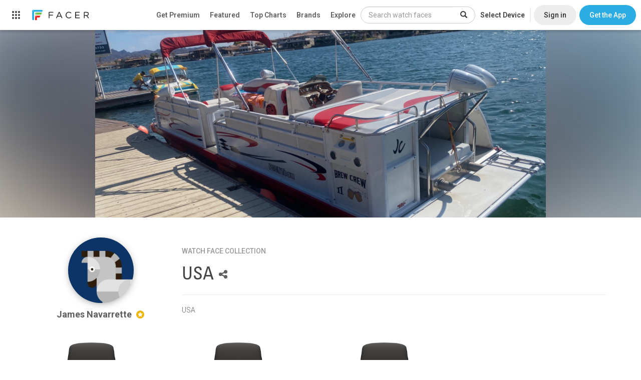

--- FILE ---
content_type: text/html; charset=utf-8
request_url: https://www.google.com/recaptcha/api2/anchor?ar=1&k=6LeY4IEfAAAAAJi2wS3bMhnS5GlPzFjQQlNeILhi&co=aHR0cHM6Ly93d3cuZmFjZXIuaW86NDQz&hl=en&v=PoyoqOPhxBO7pBk68S4YbpHZ&size=invisible&anchor-ms=20000&execute-ms=30000&cb=ghf3js4ywmz2
body_size: 48904
content:
<!DOCTYPE HTML><html dir="ltr" lang="en"><head><meta http-equiv="Content-Type" content="text/html; charset=UTF-8">
<meta http-equiv="X-UA-Compatible" content="IE=edge">
<title>reCAPTCHA</title>
<style type="text/css">
/* cyrillic-ext */
@font-face {
  font-family: 'Roboto';
  font-style: normal;
  font-weight: 400;
  font-stretch: 100%;
  src: url(//fonts.gstatic.com/s/roboto/v48/KFO7CnqEu92Fr1ME7kSn66aGLdTylUAMa3GUBHMdazTgWw.woff2) format('woff2');
  unicode-range: U+0460-052F, U+1C80-1C8A, U+20B4, U+2DE0-2DFF, U+A640-A69F, U+FE2E-FE2F;
}
/* cyrillic */
@font-face {
  font-family: 'Roboto';
  font-style: normal;
  font-weight: 400;
  font-stretch: 100%;
  src: url(//fonts.gstatic.com/s/roboto/v48/KFO7CnqEu92Fr1ME7kSn66aGLdTylUAMa3iUBHMdazTgWw.woff2) format('woff2');
  unicode-range: U+0301, U+0400-045F, U+0490-0491, U+04B0-04B1, U+2116;
}
/* greek-ext */
@font-face {
  font-family: 'Roboto';
  font-style: normal;
  font-weight: 400;
  font-stretch: 100%;
  src: url(//fonts.gstatic.com/s/roboto/v48/KFO7CnqEu92Fr1ME7kSn66aGLdTylUAMa3CUBHMdazTgWw.woff2) format('woff2');
  unicode-range: U+1F00-1FFF;
}
/* greek */
@font-face {
  font-family: 'Roboto';
  font-style: normal;
  font-weight: 400;
  font-stretch: 100%;
  src: url(//fonts.gstatic.com/s/roboto/v48/KFO7CnqEu92Fr1ME7kSn66aGLdTylUAMa3-UBHMdazTgWw.woff2) format('woff2');
  unicode-range: U+0370-0377, U+037A-037F, U+0384-038A, U+038C, U+038E-03A1, U+03A3-03FF;
}
/* math */
@font-face {
  font-family: 'Roboto';
  font-style: normal;
  font-weight: 400;
  font-stretch: 100%;
  src: url(//fonts.gstatic.com/s/roboto/v48/KFO7CnqEu92Fr1ME7kSn66aGLdTylUAMawCUBHMdazTgWw.woff2) format('woff2');
  unicode-range: U+0302-0303, U+0305, U+0307-0308, U+0310, U+0312, U+0315, U+031A, U+0326-0327, U+032C, U+032F-0330, U+0332-0333, U+0338, U+033A, U+0346, U+034D, U+0391-03A1, U+03A3-03A9, U+03B1-03C9, U+03D1, U+03D5-03D6, U+03F0-03F1, U+03F4-03F5, U+2016-2017, U+2034-2038, U+203C, U+2040, U+2043, U+2047, U+2050, U+2057, U+205F, U+2070-2071, U+2074-208E, U+2090-209C, U+20D0-20DC, U+20E1, U+20E5-20EF, U+2100-2112, U+2114-2115, U+2117-2121, U+2123-214F, U+2190, U+2192, U+2194-21AE, U+21B0-21E5, U+21F1-21F2, U+21F4-2211, U+2213-2214, U+2216-22FF, U+2308-230B, U+2310, U+2319, U+231C-2321, U+2336-237A, U+237C, U+2395, U+239B-23B7, U+23D0, U+23DC-23E1, U+2474-2475, U+25AF, U+25B3, U+25B7, U+25BD, U+25C1, U+25CA, U+25CC, U+25FB, U+266D-266F, U+27C0-27FF, U+2900-2AFF, U+2B0E-2B11, U+2B30-2B4C, U+2BFE, U+3030, U+FF5B, U+FF5D, U+1D400-1D7FF, U+1EE00-1EEFF;
}
/* symbols */
@font-face {
  font-family: 'Roboto';
  font-style: normal;
  font-weight: 400;
  font-stretch: 100%;
  src: url(//fonts.gstatic.com/s/roboto/v48/KFO7CnqEu92Fr1ME7kSn66aGLdTylUAMaxKUBHMdazTgWw.woff2) format('woff2');
  unicode-range: U+0001-000C, U+000E-001F, U+007F-009F, U+20DD-20E0, U+20E2-20E4, U+2150-218F, U+2190, U+2192, U+2194-2199, U+21AF, U+21E6-21F0, U+21F3, U+2218-2219, U+2299, U+22C4-22C6, U+2300-243F, U+2440-244A, U+2460-24FF, U+25A0-27BF, U+2800-28FF, U+2921-2922, U+2981, U+29BF, U+29EB, U+2B00-2BFF, U+4DC0-4DFF, U+FFF9-FFFB, U+10140-1018E, U+10190-1019C, U+101A0, U+101D0-101FD, U+102E0-102FB, U+10E60-10E7E, U+1D2C0-1D2D3, U+1D2E0-1D37F, U+1F000-1F0FF, U+1F100-1F1AD, U+1F1E6-1F1FF, U+1F30D-1F30F, U+1F315, U+1F31C, U+1F31E, U+1F320-1F32C, U+1F336, U+1F378, U+1F37D, U+1F382, U+1F393-1F39F, U+1F3A7-1F3A8, U+1F3AC-1F3AF, U+1F3C2, U+1F3C4-1F3C6, U+1F3CA-1F3CE, U+1F3D4-1F3E0, U+1F3ED, U+1F3F1-1F3F3, U+1F3F5-1F3F7, U+1F408, U+1F415, U+1F41F, U+1F426, U+1F43F, U+1F441-1F442, U+1F444, U+1F446-1F449, U+1F44C-1F44E, U+1F453, U+1F46A, U+1F47D, U+1F4A3, U+1F4B0, U+1F4B3, U+1F4B9, U+1F4BB, U+1F4BF, U+1F4C8-1F4CB, U+1F4D6, U+1F4DA, U+1F4DF, U+1F4E3-1F4E6, U+1F4EA-1F4ED, U+1F4F7, U+1F4F9-1F4FB, U+1F4FD-1F4FE, U+1F503, U+1F507-1F50B, U+1F50D, U+1F512-1F513, U+1F53E-1F54A, U+1F54F-1F5FA, U+1F610, U+1F650-1F67F, U+1F687, U+1F68D, U+1F691, U+1F694, U+1F698, U+1F6AD, U+1F6B2, U+1F6B9-1F6BA, U+1F6BC, U+1F6C6-1F6CF, U+1F6D3-1F6D7, U+1F6E0-1F6EA, U+1F6F0-1F6F3, U+1F6F7-1F6FC, U+1F700-1F7FF, U+1F800-1F80B, U+1F810-1F847, U+1F850-1F859, U+1F860-1F887, U+1F890-1F8AD, U+1F8B0-1F8BB, U+1F8C0-1F8C1, U+1F900-1F90B, U+1F93B, U+1F946, U+1F984, U+1F996, U+1F9E9, U+1FA00-1FA6F, U+1FA70-1FA7C, U+1FA80-1FA89, U+1FA8F-1FAC6, U+1FACE-1FADC, U+1FADF-1FAE9, U+1FAF0-1FAF8, U+1FB00-1FBFF;
}
/* vietnamese */
@font-face {
  font-family: 'Roboto';
  font-style: normal;
  font-weight: 400;
  font-stretch: 100%;
  src: url(//fonts.gstatic.com/s/roboto/v48/KFO7CnqEu92Fr1ME7kSn66aGLdTylUAMa3OUBHMdazTgWw.woff2) format('woff2');
  unicode-range: U+0102-0103, U+0110-0111, U+0128-0129, U+0168-0169, U+01A0-01A1, U+01AF-01B0, U+0300-0301, U+0303-0304, U+0308-0309, U+0323, U+0329, U+1EA0-1EF9, U+20AB;
}
/* latin-ext */
@font-face {
  font-family: 'Roboto';
  font-style: normal;
  font-weight: 400;
  font-stretch: 100%;
  src: url(//fonts.gstatic.com/s/roboto/v48/KFO7CnqEu92Fr1ME7kSn66aGLdTylUAMa3KUBHMdazTgWw.woff2) format('woff2');
  unicode-range: U+0100-02BA, U+02BD-02C5, U+02C7-02CC, U+02CE-02D7, U+02DD-02FF, U+0304, U+0308, U+0329, U+1D00-1DBF, U+1E00-1E9F, U+1EF2-1EFF, U+2020, U+20A0-20AB, U+20AD-20C0, U+2113, U+2C60-2C7F, U+A720-A7FF;
}
/* latin */
@font-face {
  font-family: 'Roboto';
  font-style: normal;
  font-weight: 400;
  font-stretch: 100%;
  src: url(//fonts.gstatic.com/s/roboto/v48/KFO7CnqEu92Fr1ME7kSn66aGLdTylUAMa3yUBHMdazQ.woff2) format('woff2');
  unicode-range: U+0000-00FF, U+0131, U+0152-0153, U+02BB-02BC, U+02C6, U+02DA, U+02DC, U+0304, U+0308, U+0329, U+2000-206F, U+20AC, U+2122, U+2191, U+2193, U+2212, U+2215, U+FEFF, U+FFFD;
}
/* cyrillic-ext */
@font-face {
  font-family: 'Roboto';
  font-style: normal;
  font-weight: 500;
  font-stretch: 100%;
  src: url(//fonts.gstatic.com/s/roboto/v48/KFO7CnqEu92Fr1ME7kSn66aGLdTylUAMa3GUBHMdazTgWw.woff2) format('woff2');
  unicode-range: U+0460-052F, U+1C80-1C8A, U+20B4, U+2DE0-2DFF, U+A640-A69F, U+FE2E-FE2F;
}
/* cyrillic */
@font-face {
  font-family: 'Roboto';
  font-style: normal;
  font-weight: 500;
  font-stretch: 100%;
  src: url(//fonts.gstatic.com/s/roboto/v48/KFO7CnqEu92Fr1ME7kSn66aGLdTylUAMa3iUBHMdazTgWw.woff2) format('woff2');
  unicode-range: U+0301, U+0400-045F, U+0490-0491, U+04B0-04B1, U+2116;
}
/* greek-ext */
@font-face {
  font-family: 'Roboto';
  font-style: normal;
  font-weight: 500;
  font-stretch: 100%;
  src: url(//fonts.gstatic.com/s/roboto/v48/KFO7CnqEu92Fr1ME7kSn66aGLdTylUAMa3CUBHMdazTgWw.woff2) format('woff2');
  unicode-range: U+1F00-1FFF;
}
/* greek */
@font-face {
  font-family: 'Roboto';
  font-style: normal;
  font-weight: 500;
  font-stretch: 100%;
  src: url(//fonts.gstatic.com/s/roboto/v48/KFO7CnqEu92Fr1ME7kSn66aGLdTylUAMa3-UBHMdazTgWw.woff2) format('woff2');
  unicode-range: U+0370-0377, U+037A-037F, U+0384-038A, U+038C, U+038E-03A1, U+03A3-03FF;
}
/* math */
@font-face {
  font-family: 'Roboto';
  font-style: normal;
  font-weight: 500;
  font-stretch: 100%;
  src: url(//fonts.gstatic.com/s/roboto/v48/KFO7CnqEu92Fr1ME7kSn66aGLdTylUAMawCUBHMdazTgWw.woff2) format('woff2');
  unicode-range: U+0302-0303, U+0305, U+0307-0308, U+0310, U+0312, U+0315, U+031A, U+0326-0327, U+032C, U+032F-0330, U+0332-0333, U+0338, U+033A, U+0346, U+034D, U+0391-03A1, U+03A3-03A9, U+03B1-03C9, U+03D1, U+03D5-03D6, U+03F0-03F1, U+03F4-03F5, U+2016-2017, U+2034-2038, U+203C, U+2040, U+2043, U+2047, U+2050, U+2057, U+205F, U+2070-2071, U+2074-208E, U+2090-209C, U+20D0-20DC, U+20E1, U+20E5-20EF, U+2100-2112, U+2114-2115, U+2117-2121, U+2123-214F, U+2190, U+2192, U+2194-21AE, U+21B0-21E5, U+21F1-21F2, U+21F4-2211, U+2213-2214, U+2216-22FF, U+2308-230B, U+2310, U+2319, U+231C-2321, U+2336-237A, U+237C, U+2395, U+239B-23B7, U+23D0, U+23DC-23E1, U+2474-2475, U+25AF, U+25B3, U+25B7, U+25BD, U+25C1, U+25CA, U+25CC, U+25FB, U+266D-266F, U+27C0-27FF, U+2900-2AFF, U+2B0E-2B11, U+2B30-2B4C, U+2BFE, U+3030, U+FF5B, U+FF5D, U+1D400-1D7FF, U+1EE00-1EEFF;
}
/* symbols */
@font-face {
  font-family: 'Roboto';
  font-style: normal;
  font-weight: 500;
  font-stretch: 100%;
  src: url(//fonts.gstatic.com/s/roboto/v48/KFO7CnqEu92Fr1ME7kSn66aGLdTylUAMaxKUBHMdazTgWw.woff2) format('woff2');
  unicode-range: U+0001-000C, U+000E-001F, U+007F-009F, U+20DD-20E0, U+20E2-20E4, U+2150-218F, U+2190, U+2192, U+2194-2199, U+21AF, U+21E6-21F0, U+21F3, U+2218-2219, U+2299, U+22C4-22C6, U+2300-243F, U+2440-244A, U+2460-24FF, U+25A0-27BF, U+2800-28FF, U+2921-2922, U+2981, U+29BF, U+29EB, U+2B00-2BFF, U+4DC0-4DFF, U+FFF9-FFFB, U+10140-1018E, U+10190-1019C, U+101A0, U+101D0-101FD, U+102E0-102FB, U+10E60-10E7E, U+1D2C0-1D2D3, U+1D2E0-1D37F, U+1F000-1F0FF, U+1F100-1F1AD, U+1F1E6-1F1FF, U+1F30D-1F30F, U+1F315, U+1F31C, U+1F31E, U+1F320-1F32C, U+1F336, U+1F378, U+1F37D, U+1F382, U+1F393-1F39F, U+1F3A7-1F3A8, U+1F3AC-1F3AF, U+1F3C2, U+1F3C4-1F3C6, U+1F3CA-1F3CE, U+1F3D4-1F3E0, U+1F3ED, U+1F3F1-1F3F3, U+1F3F5-1F3F7, U+1F408, U+1F415, U+1F41F, U+1F426, U+1F43F, U+1F441-1F442, U+1F444, U+1F446-1F449, U+1F44C-1F44E, U+1F453, U+1F46A, U+1F47D, U+1F4A3, U+1F4B0, U+1F4B3, U+1F4B9, U+1F4BB, U+1F4BF, U+1F4C8-1F4CB, U+1F4D6, U+1F4DA, U+1F4DF, U+1F4E3-1F4E6, U+1F4EA-1F4ED, U+1F4F7, U+1F4F9-1F4FB, U+1F4FD-1F4FE, U+1F503, U+1F507-1F50B, U+1F50D, U+1F512-1F513, U+1F53E-1F54A, U+1F54F-1F5FA, U+1F610, U+1F650-1F67F, U+1F687, U+1F68D, U+1F691, U+1F694, U+1F698, U+1F6AD, U+1F6B2, U+1F6B9-1F6BA, U+1F6BC, U+1F6C6-1F6CF, U+1F6D3-1F6D7, U+1F6E0-1F6EA, U+1F6F0-1F6F3, U+1F6F7-1F6FC, U+1F700-1F7FF, U+1F800-1F80B, U+1F810-1F847, U+1F850-1F859, U+1F860-1F887, U+1F890-1F8AD, U+1F8B0-1F8BB, U+1F8C0-1F8C1, U+1F900-1F90B, U+1F93B, U+1F946, U+1F984, U+1F996, U+1F9E9, U+1FA00-1FA6F, U+1FA70-1FA7C, U+1FA80-1FA89, U+1FA8F-1FAC6, U+1FACE-1FADC, U+1FADF-1FAE9, U+1FAF0-1FAF8, U+1FB00-1FBFF;
}
/* vietnamese */
@font-face {
  font-family: 'Roboto';
  font-style: normal;
  font-weight: 500;
  font-stretch: 100%;
  src: url(//fonts.gstatic.com/s/roboto/v48/KFO7CnqEu92Fr1ME7kSn66aGLdTylUAMa3OUBHMdazTgWw.woff2) format('woff2');
  unicode-range: U+0102-0103, U+0110-0111, U+0128-0129, U+0168-0169, U+01A0-01A1, U+01AF-01B0, U+0300-0301, U+0303-0304, U+0308-0309, U+0323, U+0329, U+1EA0-1EF9, U+20AB;
}
/* latin-ext */
@font-face {
  font-family: 'Roboto';
  font-style: normal;
  font-weight: 500;
  font-stretch: 100%;
  src: url(//fonts.gstatic.com/s/roboto/v48/KFO7CnqEu92Fr1ME7kSn66aGLdTylUAMa3KUBHMdazTgWw.woff2) format('woff2');
  unicode-range: U+0100-02BA, U+02BD-02C5, U+02C7-02CC, U+02CE-02D7, U+02DD-02FF, U+0304, U+0308, U+0329, U+1D00-1DBF, U+1E00-1E9F, U+1EF2-1EFF, U+2020, U+20A0-20AB, U+20AD-20C0, U+2113, U+2C60-2C7F, U+A720-A7FF;
}
/* latin */
@font-face {
  font-family: 'Roboto';
  font-style: normal;
  font-weight: 500;
  font-stretch: 100%;
  src: url(//fonts.gstatic.com/s/roboto/v48/KFO7CnqEu92Fr1ME7kSn66aGLdTylUAMa3yUBHMdazQ.woff2) format('woff2');
  unicode-range: U+0000-00FF, U+0131, U+0152-0153, U+02BB-02BC, U+02C6, U+02DA, U+02DC, U+0304, U+0308, U+0329, U+2000-206F, U+20AC, U+2122, U+2191, U+2193, U+2212, U+2215, U+FEFF, U+FFFD;
}
/* cyrillic-ext */
@font-face {
  font-family: 'Roboto';
  font-style: normal;
  font-weight: 900;
  font-stretch: 100%;
  src: url(//fonts.gstatic.com/s/roboto/v48/KFO7CnqEu92Fr1ME7kSn66aGLdTylUAMa3GUBHMdazTgWw.woff2) format('woff2');
  unicode-range: U+0460-052F, U+1C80-1C8A, U+20B4, U+2DE0-2DFF, U+A640-A69F, U+FE2E-FE2F;
}
/* cyrillic */
@font-face {
  font-family: 'Roboto';
  font-style: normal;
  font-weight: 900;
  font-stretch: 100%;
  src: url(//fonts.gstatic.com/s/roboto/v48/KFO7CnqEu92Fr1ME7kSn66aGLdTylUAMa3iUBHMdazTgWw.woff2) format('woff2');
  unicode-range: U+0301, U+0400-045F, U+0490-0491, U+04B0-04B1, U+2116;
}
/* greek-ext */
@font-face {
  font-family: 'Roboto';
  font-style: normal;
  font-weight: 900;
  font-stretch: 100%;
  src: url(//fonts.gstatic.com/s/roboto/v48/KFO7CnqEu92Fr1ME7kSn66aGLdTylUAMa3CUBHMdazTgWw.woff2) format('woff2');
  unicode-range: U+1F00-1FFF;
}
/* greek */
@font-face {
  font-family: 'Roboto';
  font-style: normal;
  font-weight: 900;
  font-stretch: 100%;
  src: url(//fonts.gstatic.com/s/roboto/v48/KFO7CnqEu92Fr1ME7kSn66aGLdTylUAMa3-UBHMdazTgWw.woff2) format('woff2');
  unicode-range: U+0370-0377, U+037A-037F, U+0384-038A, U+038C, U+038E-03A1, U+03A3-03FF;
}
/* math */
@font-face {
  font-family: 'Roboto';
  font-style: normal;
  font-weight: 900;
  font-stretch: 100%;
  src: url(//fonts.gstatic.com/s/roboto/v48/KFO7CnqEu92Fr1ME7kSn66aGLdTylUAMawCUBHMdazTgWw.woff2) format('woff2');
  unicode-range: U+0302-0303, U+0305, U+0307-0308, U+0310, U+0312, U+0315, U+031A, U+0326-0327, U+032C, U+032F-0330, U+0332-0333, U+0338, U+033A, U+0346, U+034D, U+0391-03A1, U+03A3-03A9, U+03B1-03C9, U+03D1, U+03D5-03D6, U+03F0-03F1, U+03F4-03F5, U+2016-2017, U+2034-2038, U+203C, U+2040, U+2043, U+2047, U+2050, U+2057, U+205F, U+2070-2071, U+2074-208E, U+2090-209C, U+20D0-20DC, U+20E1, U+20E5-20EF, U+2100-2112, U+2114-2115, U+2117-2121, U+2123-214F, U+2190, U+2192, U+2194-21AE, U+21B0-21E5, U+21F1-21F2, U+21F4-2211, U+2213-2214, U+2216-22FF, U+2308-230B, U+2310, U+2319, U+231C-2321, U+2336-237A, U+237C, U+2395, U+239B-23B7, U+23D0, U+23DC-23E1, U+2474-2475, U+25AF, U+25B3, U+25B7, U+25BD, U+25C1, U+25CA, U+25CC, U+25FB, U+266D-266F, U+27C0-27FF, U+2900-2AFF, U+2B0E-2B11, U+2B30-2B4C, U+2BFE, U+3030, U+FF5B, U+FF5D, U+1D400-1D7FF, U+1EE00-1EEFF;
}
/* symbols */
@font-face {
  font-family: 'Roboto';
  font-style: normal;
  font-weight: 900;
  font-stretch: 100%;
  src: url(//fonts.gstatic.com/s/roboto/v48/KFO7CnqEu92Fr1ME7kSn66aGLdTylUAMaxKUBHMdazTgWw.woff2) format('woff2');
  unicode-range: U+0001-000C, U+000E-001F, U+007F-009F, U+20DD-20E0, U+20E2-20E4, U+2150-218F, U+2190, U+2192, U+2194-2199, U+21AF, U+21E6-21F0, U+21F3, U+2218-2219, U+2299, U+22C4-22C6, U+2300-243F, U+2440-244A, U+2460-24FF, U+25A0-27BF, U+2800-28FF, U+2921-2922, U+2981, U+29BF, U+29EB, U+2B00-2BFF, U+4DC0-4DFF, U+FFF9-FFFB, U+10140-1018E, U+10190-1019C, U+101A0, U+101D0-101FD, U+102E0-102FB, U+10E60-10E7E, U+1D2C0-1D2D3, U+1D2E0-1D37F, U+1F000-1F0FF, U+1F100-1F1AD, U+1F1E6-1F1FF, U+1F30D-1F30F, U+1F315, U+1F31C, U+1F31E, U+1F320-1F32C, U+1F336, U+1F378, U+1F37D, U+1F382, U+1F393-1F39F, U+1F3A7-1F3A8, U+1F3AC-1F3AF, U+1F3C2, U+1F3C4-1F3C6, U+1F3CA-1F3CE, U+1F3D4-1F3E0, U+1F3ED, U+1F3F1-1F3F3, U+1F3F5-1F3F7, U+1F408, U+1F415, U+1F41F, U+1F426, U+1F43F, U+1F441-1F442, U+1F444, U+1F446-1F449, U+1F44C-1F44E, U+1F453, U+1F46A, U+1F47D, U+1F4A3, U+1F4B0, U+1F4B3, U+1F4B9, U+1F4BB, U+1F4BF, U+1F4C8-1F4CB, U+1F4D6, U+1F4DA, U+1F4DF, U+1F4E3-1F4E6, U+1F4EA-1F4ED, U+1F4F7, U+1F4F9-1F4FB, U+1F4FD-1F4FE, U+1F503, U+1F507-1F50B, U+1F50D, U+1F512-1F513, U+1F53E-1F54A, U+1F54F-1F5FA, U+1F610, U+1F650-1F67F, U+1F687, U+1F68D, U+1F691, U+1F694, U+1F698, U+1F6AD, U+1F6B2, U+1F6B9-1F6BA, U+1F6BC, U+1F6C6-1F6CF, U+1F6D3-1F6D7, U+1F6E0-1F6EA, U+1F6F0-1F6F3, U+1F6F7-1F6FC, U+1F700-1F7FF, U+1F800-1F80B, U+1F810-1F847, U+1F850-1F859, U+1F860-1F887, U+1F890-1F8AD, U+1F8B0-1F8BB, U+1F8C0-1F8C1, U+1F900-1F90B, U+1F93B, U+1F946, U+1F984, U+1F996, U+1F9E9, U+1FA00-1FA6F, U+1FA70-1FA7C, U+1FA80-1FA89, U+1FA8F-1FAC6, U+1FACE-1FADC, U+1FADF-1FAE9, U+1FAF0-1FAF8, U+1FB00-1FBFF;
}
/* vietnamese */
@font-face {
  font-family: 'Roboto';
  font-style: normal;
  font-weight: 900;
  font-stretch: 100%;
  src: url(//fonts.gstatic.com/s/roboto/v48/KFO7CnqEu92Fr1ME7kSn66aGLdTylUAMa3OUBHMdazTgWw.woff2) format('woff2');
  unicode-range: U+0102-0103, U+0110-0111, U+0128-0129, U+0168-0169, U+01A0-01A1, U+01AF-01B0, U+0300-0301, U+0303-0304, U+0308-0309, U+0323, U+0329, U+1EA0-1EF9, U+20AB;
}
/* latin-ext */
@font-face {
  font-family: 'Roboto';
  font-style: normal;
  font-weight: 900;
  font-stretch: 100%;
  src: url(//fonts.gstatic.com/s/roboto/v48/KFO7CnqEu92Fr1ME7kSn66aGLdTylUAMa3KUBHMdazTgWw.woff2) format('woff2');
  unicode-range: U+0100-02BA, U+02BD-02C5, U+02C7-02CC, U+02CE-02D7, U+02DD-02FF, U+0304, U+0308, U+0329, U+1D00-1DBF, U+1E00-1E9F, U+1EF2-1EFF, U+2020, U+20A0-20AB, U+20AD-20C0, U+2113, U+2C60-2C7F, U+A720-A7FF;
}
/* latin */
@font-face {
  font-family: 'Roboto';
  font-style: normal;
  font-weight: 900;
  font-stretch: 100%;
  src: url(//fonts.gstatic.com/s/roboto/v48/KFO7CnqEu92Fr1ME7kSn66aGLdTylUAMa3yUBHMdazQ.woff2) format('woff2');
  unicode-range: U+0000-00FF, U+0131, U+0152-0153, U+02BB-02BC, U+02C6, U+02DA, U+02DC, U+0304, U+0308, U+0329, U+2000-206F, U+20AC, U+2122, U+2191, U+2193, U+2212, U+2215, U+FEFF, U+FFFD;
}

</style>
<link rel="stylesheet" type="text/css" href="https://www.gstatic.com/recaptcha/releases/PoyoqOPhxBO7pBk68S4YbpHZ/styles__ltr.css">
<script nonce="0bSvc16rOseT9azC4Ik1xg" type="text/javascript">window['__recaptcha_api'] = 'https://www.google.com/recaptcha/api2/';</script>
<script type="text/javascript" src="https://www.gstatic.com/recaptcha/releases/PoyoqOPhxBO7pBk68S4YbpHZ/recaptcha__en.js" nonce="0bSvc16rOseT9azC4Ik1xg">
      
    </script></head>
<body><div id="rc-anchor-alert" class="rc-anchor-alert"></div>
<input type="hidden" id="recaptcha-token" value="[base64]">
<script type="text/javascript" nonce="0bSvc16rOseT9azC4Ik1xg">
      recaptcha.anchor.Main.init("[\x22ainput\x22,[\x22bgdata\x22,\x22\x22,\[base64]/[base64]/MjU1Ong/[base64]/[base64]/[base64]/[base64]/[base64]/[base64]/[base64]/[base64]/[base64]/[base64]/[base64]/[base64]/[base64]/[base64]/[base64]\\u003d\x22,\[base64]\x22,\x22w6UoKcO5SjNCRMOmwo1TWsK0w5/Du1rClsKwwpwkw55CPcOQw7IybH0GdwFRw6wsYwfDoUQbw5jDtcKjSGwlfMKtCcKtBBZbwpvCjUx1Qi1xEcKvwp3DrB4KwpZnw7RaGlTDhnXCicKHPsKEwqDDg8OXwrrDm8ObOD/[base64]/DgsOXwp7CtcONYgg3w4nCjsOhw4XDvSIPNDx+w4/DjcOyGm/DpELDrsOoRVvCmcODbMKrwp/Dp8Ofw77CpsKJwo1aw7c9wqdSw7jDpl3Cs0TDsnrDkMKXw4PDhxN7wrZNScKtOsKcJsOkwoPCl8KBTcKgwqFSNW50L8KHL8OCw5cVwqZPW8KRwqALQjtCw55/[base64]/CqjDCiADDiVIfw5/DmcK7OjIew4k9fMO9wrI6Y8O5dVxnQMOPLcOFSMOOwo7CnGzCpkYuB8OKKwjCqsKkwpjDv2Vtwo59HsOCF8Ofw7HDjSRsw4HDqEpGw6DCi8KWwrDDrcOGwonCnVzDgihHw5/CqyXCo8KAMEYBw5nDicKFPnbChMK9w4UWA37DvnTCgMKFwrLCmxobwrPCujnCnsOxw54wwo4Hw7/DowMeFsKZw5zDj2gcBcOfZcKeNw7DisKPWCzCgcKSw5crwokCPQHCisOGwq0/R8OFwpo/a8OGS8OwPMOlGTZSw6kLwoFKw6vDmXvDuTTChsOfwpvCosK/KsKHw5TCggnDmcO+X8OHXEU1CywQEMKBwo3CjTgZw7HCjUfCsAfCvS9vwrfDosKmw7dgFV89w4DCqk/DjMKDKUIuw6VOW8KBw7c7woZhw5bDtk/[base64]/[base64]/CpnbDoMOww5JYwrIKw495w4ofwrXDoMO1w7TCoMOfcMK/w4lKwpTCsyAEaMOyAMKSw4zDrcKAwoHDgcOQQcOEw7bCmygRwphLwokOSx3DgwHDuERbIW0xw6VbNcOXI8K0w7tqOsKVF8O3XQYPw57CqsKGw4XDrBbDoTfDtndaw4h+wppIw6TCpXJgwoHCshEzIMKLw6E3wrfCp8OEwp80woglfsOwWkHDlXduPMKGKmckwpnCkcK/YsOWKmMgw7QcQMKhLsOcw4hVw7zDucOIUycSw4tpwqXDpiTCgMOiesOJPDrDocOVwoBXwqEyw6LDkmjDrml0w4Q3eDzClRczGsKCwpbCp1QTw5nCgcOEXWA8wrbCq8OUwpTCp8OmFh9HwooowofCrB4sTg/DlSDClcOPwqTClCVTL8KhBsOJworDpy3CrEDCjcKrOkorwqtjCUPDjsOOWMONw4DDtVDCmsKdw7UuZ25lw5zCr8OTwpsbw7PDlUvDiA3DmWsKw4TDhMKow6rDoMKdw4bCtighw48/SsKJAlLCkwDDonI9wogCNls3LsKKwrtiLHcyQ1DCoCfCgsKOBMKwR0jClxMfw7tvw6zCsG9Dw7ABTyHCqcKgwrROw4PCqcOMc3o2wqzDlMKow5tyDsOIw5hww5DDgsOSwp4bw7Z/w7TCv8O5ai/DgjrCt8OIXGt7wrdyBUjDn8KlK8KKw6l1w7lSw4nDqcKxw61KwrfClcOKw4HCn21TaTPCr8K/wpnDgFBow7BnwpnCvH1CwpnClHjDncKVw5dTw53DkMOuwpUxUsOvKcOAwqTDm8KYwpBteF46w7pJw43CkAjCsmYVfzIiJFLCmcKtbcKXwoxTNsOTdMK0QxZKU8OHAjAtwqdIw5c0YsKxeMOewqjCiWrClTUoIsKnwq3DgBUqasKGJ8OSTFURw53DosKKOm/Dt8Kjw44SYxvDrsKaw4BheMKJRw3Di350wpdywp3Dv8OTXMO/wo7CksKrwrnCn3l+w5PCicKAGSnDpMOCw5p9dcKOMSwSCMOMQsOrw6DDjGQHFMOjQsOWw7/CtjXCgMOufMOtZinCjsKmBsK5w7QRGAgucsK7F8Ofw6DCtcKDwrV1asKJS8OYw7ppw6rDhcK6PFzDkg8awrFhLik1wr3DnQrCo8KSQ1wywqM4OG7DhsOIwprCjcOewpDCucKOw7PDkXMywpTCtV/ChMKrwocGSS/[base64]/[base64]/HcOMWMO/QHjCgXFGG8K7Sw3DtMOSCWjCiMOEw6LCnsKkEsOGwrfDpW/CtsO3wqLDoBPDj07CkMO9UsK3w4c9RztHwoo0IycDw7LCvcKCw57Dn8KkwrTDn8KjwrFtPcOhw4XCqcKmw7sBXjPDgSI3C34kw4Axw7BmwqzCsE3DqGQVICvDgcOYSmHCjCzDssKvERrCpcKtw6jCpcKWBUdrEmNzO8Kww4InLCbCrnF9w4nDrkd3w5UBwr/DoMO2B8ORw4/Dg8KFU3TCosOFBMKRwrFkwrDChsK5DT7DlT4Hw4fDk1MYbcK+V2Vnw4jCs8OUw4LDi8KALl/[base64]/[base64]/ClsOYAMOiYxp7wqwuPsO1dsKHw5TDuAY+woApM2VlwqHDosOEJ8OHwrNbw4PCssKqwpLCoBZcM8OzGMO8IATDq1jCsMOIwpHDqMK1wrzDtMK/AHpewr8kejplHMOHWyjChsOiY8KtQsObw4PCqWvDnj8xwp1hw7VCwrnDrDlBF8OLwovDi1dOw71XBMOrwqXCnsO6w459VMKkJi5Cwr3Du8K3csKgbsKqBcK2wqUXw5rDkmQEw5psSjgzw47DlMOwwoXCmEpGf8OCw7TDgsK8ecOtFsOPQ2QPw45Xw77CpMK/[base64]/DqSPChTjCrg/DoC3DgUDDqCXDn8O7w7AkJWTCsW1pBsOXwpU/wrPDs8Ktwp4Gw6szBcOIJ8OIwpBCHsK4wpTCv8K0w7FDw7xuw7sSw4ZVIsOdwrdmPDfCpXYzw6rDlhzCncKrwog2Jn7Coz5bwqpkwr4JHcOBd8Opwrwkw4dbw65UwoNsZWfDghPCrRfDjFtEw4/[base64]/DgsOASjITeTcawpJvwqvDkMKhwrcMw77DjBMiw6fDosOYwqLCjcKBwqbCgcKrYsKxUMOqFFEuVMKCEMK4LMO/w70NwrJVdA0TS8Kbw5AOU8Opw4HDvsOVw5kEMijCv8KVMMOtwoTDkkvDgxIuwp00wrZMwqQ7J8OwaMKQw5BjZE/Dp3HCpV7CvcOGDTdGY24ewqTDs2tMF8KvwqZnwrkfwqrDsE/[base64]/[base64]/w7DCmDdjA2JsLcKmO8OGw6UKwqF6bMKpTlhxwonCimrDqWfChMKlw6fCkcKjwp8Cw4VDL8OSw6zCrMKOYUnCtSxIwovDtHNgw6QtcsOKT8KaCgISw79dZ8O/[base64]/[base64]/DhCbDhTbDmMO6bxDCj8KbTsOIwpLCu3DDocKtw4lPX8KRw61GFcONKMKWwrYbcMKrwqnChcKtfxjDpyzDt3pow7YGVRE9CR7CpyDCpsOmInxUwpQqw45sw5fDoMOnw6dbOcKYw61WwrsAwqzDpR/DvS3Cg8K4w6TCrWjCgMOAwpvCnCzCnsKzccOgbBjClzjDkgXDjMOiG0Zvw5HDucOSw4ZTT0liwpLDtj3DvMK+dRzCnMOlw6/CpMK0wrHCn8KpwpMrwqLChG/CgD/Dp3zDt8KmOj7DlsK/QMOSccO9CXVyw5LCtWHDkg8Dw6jDncO6wr13DMK/[base64]/[base64]/CvcONayNVI3jCpkzDtxXDjMO3MlhENhZ0QMKRwpnDqmB/ABQZw4rCs8OAPcOow7AQdMOUPUQLNlLCosKDOzbCiyFKScK5w5vCmsKsCcKIXcOMLQvCssOZwobDvzjDs2RTbsKIwo3DiMO6wqVpw4VZw5vCpgvDuDxrCMOuwqzCjsKUADNlasKSw6lWwqbDmEjCu8KrbGgSw5gawpV/QcKqEgIOS8KgSsOtw5/CkQB2wpkCwqfDp0Y9woEtw4XDn8KpPcKpw5jDrw9mw7AWFTQPwrbDocKlw6DCicKGe23CuX7Ci8KGOyU+KlfDscKwGsOUahV5GgcVFHjDvsOQGXsXD3ZywqrDiCTDocKXw75Cw6bCo2wkwqgcwqRhX1fDkcOgUMOvwqHCosOfVcOaf8O0bTBnPHBTDjdnwo3CtW/CjGY+ZRfCpcKTYlrDr8KoP1nCqDAKcMKncE/[base64]/w4/CkMK6wqTCk8KAwrTDkk/DmcO/w6dMYT1Qw6fChMOKw7PDsjMTEwjCj1NqeMK5CMOEw5jDhcKtwqxmwoBMA8O/Ky3CjwfDk17Ch8KUGsODw5daGsONasObwrjCtcOEGMOxRMKtw5TChEUzLMOuQTfCkGrDinnCn2Avw5EpKVTDp8OGwqTCuMKyBMKuAMKja8KtTsKiXlF9w5AiXkwiw5/CmcOOKyDDp8KPIMOQwqMGwpMUXcObwpbDo8KqK8OUR3rDksKTMDlOTlbCgFUSw5Y5worDqMKQQsKgdcKvw4hTw6EOGH4TFFPCsMK+wpDDhsKma3hpMsOWIAoEw6R0P3ciH8OnGcKUAiLChi3Dlh5nwqrDpHjDhRrClm93w4RjTjIeP8KSasKvExlJICV3AsO9w7DDvW/Di8KNw6TDm3PCs8KswqQaOVTCmsK/IsKXekdbw7dGw5TCgsKmw5DDscK7w5dvD8Odw6VEKsOtBXo4NUDCiCjCkzbDssKtwpzCh8KHworCsy1IPMOLawnDoMOswp9ON07DqVvDpXvDmsOKwpPDpsORw556OGvCqijCqWA3F8K7wo/DszTCgETDqW1NPsOlwrEICzwJdcKYwr8VwqLCjMOXw5VWwpbDnCk0worDvg/CocKNwrRYf2vCojDDk1LDoBfCocOewq5QwrTCrGRkKMKYWwHCijd+AQjClRHDpMO2w4XCvMOJwpLDjArCm1E8XMOjwoDCp8OeZsOew5NswozDqMKDw7gKwqQEw40PMsOVw6AWUcO/w6tPwoY3TcO0wqdTw6rCiwllwr3CpMKwc0vDqhg/LkHClcKxecOAwpjCvMOIwpAyEnHDvMOdw6DClMKjXsKhIULCrmxLw7lkw67CosK5wr/CkMK7c8KBw6ZRwp4pwoPCrsOCRnVsRSpZwqNYwr0pwqfCjMK5w5XDkiDDoHHDo8KKD1vClcKKYMOqesKFHcOmZyfDpsOlwq85wobCqWl2BQvCocKLwr4DTsKGKm3CgQbDo3M6w4JJVCAQwpFwXMKVOGfCiFDChcOEwq0uwpMgw5fCjU/DmcKWwr9vwoRawoNnwocWGTzDmMKBw58YO8K8UMO7woRSUDtaHzYgG8Kpw5M5w4fDmXtUwpPDnF0EdMKEfsOwWsKJI8KRwrNkSsO3w6Iyw5zCvAZmw7MQKcKGw5drfh1ywpoXFmnDskRQwrRVC8O6wqnDtsKyEDZrwoFHPQXCjC3Dt8Kyw7QCwolkw7XDm3/CjsOswqfDucOnWSADwqfCqGnDosK2cRXCnsOleMK2w5jCmz7CgMO+B8OdEE3DukhpwoPDscK/[base64]/wozDvsOPZAhrdlQEXsKMVsOMQy3CgAVrB8KnO8OmMVw0w7/Co8KQb8Ofw5hOdUfDh3x8fV3Dm8Olw73DqjPDmVrDmE3CgMKuNz1YDcORRyMywohGwovDosO5H8KhacKAYA0Lw7fCpHYMDcKpw5vCn8K0CcKZw4/DqsOMRm4lA8O9HcKYwofCmm7Dk8KJXHbDtsOKVT7DisOrUjV3wrRhwrk8wr7CnlXCs8OQw60pdMOrPcOXFsK/QcOsXsO0X8KiL8KUwpUDwpAWwpkYwqZ4UsKbO23CvsKBTAYSWDsUDsKQeMOzAsOywohwGjHCikjChADDgcOMwp8nZFLDlMO4wp3CsMOyw4jCq8O9w7YibsKnIU0qwr3Cq8KxXlTCtQJwNMKzek7DqMKMw5VAH8Kqw75sw5rDh8KqNRJjwpvDosKFZhkVwo/[base64]/w6nCvsO9w6LDqMK4wrbCqkpjwp09LcKOw7IGwrtVw57CvhvDrMOOanDCqMO8KGvDncOzLnR+KMOHbMKiwoHCucOzwqvDmEUULF7DtcKkwqZnwpXDvR3CksKYw5bDk8OiwoUNw77DnMK0RgbDmRl9FgPDqiYfw6sCZH3CrSXDvsK/ZTjDscKUwosFKSpyLcOtAcKGw7jDrMKXwqzCmEo1SVXCvcOHJcKcw5d0ZnzChcKrwrbDukIIVw/CpsOpS8Kcw5TCvSBFwpNgwrvCocOIdMKqwpzCt3TCnGIjw6DDozp1wrvDo8KrwrXCscK8aMOxwrzCohfCj2jCuTJhw6XDqinDrsKURSUZYsONw4/DgDxIEyTDscK4OsKhwqfDvwrDsMO4NcOCMU9LTsKGcsO/YHYEQMOSN8KKwrTCrsK5wqHCuSd9w6Jnw4HDjcOuBcKUEcKqFMOfXcOGd8K7w5XDm07ClmHDgHFmO8Kuw6rCnsOkwo7CuMKlVMOvwrbDlWg1BxrCmAvDhTwNLcKuw5rDqwjDlWV2OMOmwqF9wptnUmPChFAtasKCw5PDn8Orwp9oaMObJcKbw6p3wqV/w7LCkMKuw40TW07ClMKOwq4kw4E3DsOnR8Kfw5DDgwE+a8O2BsK0w5DDncORTARTw4XDhUbDiTHCkgFORE0sPDPDrcORQC0jworDt0PCqyLCmMKZwobDi8KEcD/CninCqTg/[base64]/YsK7QRxsMnVXPMK+B8Ktw6xnCT/Ck8OyUknCkMOXwpjDq8KWw7s4TsKFCsKwF8OLbxcfwp06TSfChsOWwpsWw70gPj5ZwpnCpDbDkMO4wp5uwqJMEcOyTMKLw4kEw4grw4DDgC7DiMOJACAVw47DnznCmzHCg1PChg/Dli/DrMK+wqBVLMKQWG5GeMKsVcOMQWgENVnChQvDpsKPw5HCjC0JwqttYSMcw4hMw61Swo7Chj/Cj3lIw7U4b1fCiMKZw6vCl8OTNnRnPsKmFFF5wqVCcMOMacOjYMO7wrRVw5vCjMKhw78EwrxGesKOw5vCml/DhT5dw5bCvMOMAMKxwqNOD27CjgDCkcKCOcOxYsKXHx7DuWBiDMKFw4HCkcO3wpxpw53CosKkBsKJJTdJX8K4CDpXGWXCvcKxwoF2wrHDuATDh8KJecKyw4cgb8Kdw7PCo8KibhLDkHnCjcK9QMOPw5DCjgTCkjAuLsOONMOFwqfDq2PDnMK/worDvcK7wrsmLgDCtMO+RHEIYcKBwokzw7dmw7PCvlZDwp8/wpPCpCowXmM+JH3CgsOcWsK7Zl1Xw75vdsOEwoghEcKxwoEuwqrDo2kGZ8KqLnFoFMOpQk3CjVvCt8OvNQzDpzwGwrNKXBwZw4rDliHCjlEQO00Cw6/[base64]/Cl8KoBnNdbcOeA8KGCcOBwqZCw5DCiCpRBMORHsO+I8KIG8KjfQfCt0fCgm/DnMKADMO/FcKRw5pOWsKNScO3wpplwqAEC3AdesKYbiDCs8OjwqHDuMK+wr3Dp8K0GMOYd8KSccOMMcOGwqVywqfCuSrCmFxxOVXCrcKxYkXDvhUFX3vDg28AwqsVNMKlTGTDuC0gwpEBwrfDvj3DsMO+wqYnw4lyw4ZYPWzDksODwoJdeBhdwpzCjCXCpMO7NsOwfMO/wpTDlBFmKihmdQTCk1nDmj7Dq0jDpgxiSiQER8KYLQbCglvCqWPCoMKUw5zDiMOCF8Knwpg4NMOFKsO5wpvCiiLCrytbBMKqwpA2O1NkbGEKPsOrZkTDkMOOw4Ubw7JUwqZvJjLCgQfCvMOnw7TCmUQSw5PCulR1w4/DszvDhwICFTrDnsKiw4fCn8KDwpBVw5/[base64]/I8OcUVrDocKbwpJZH8OgQHbDjMKTHcKRK0orbsKID3ASPBQVwqTDksOHEcO3woBbeCTDunzCl8K1T108wpMIX8OyJxHCtMKoTx4cw47CgMKCfRFsGcOswrx7NAt0CMK/[base64]/[base64]/ChjXCvcKxFsKOw4Apw7zDssKIw7JGJcO+GMOsw4/CsSp1PiDDgz3Cu0fDnsKfJsO/BAEcw7RUCFHCrcKyEcKfw6YrwqUKw7gbwrrDk8KSwpHDvUQONm3DqMOYw6/Dr8OKwqrDqSBRwq1Xw4XDqH/CrMOdYcKTwrbDrcKgXMOAfXkXCcOXwp/DmAfClcOFbMOIwopxwrMYwqvCu8OOw6LDmlvCscK8L8KGwqrDvcKOZcKcw6Ysw4Edw61wNsKpwoNkwpIOVVPCoW7DucOCa8O/w7PDgm7CoiJxc1zDocOFw6rDi8ONw7PCk8OywqTDqTfCqFggw4pgw6fDt8KUwp/DgcOawobCowzDvcKHC1plSQFHw6/[base64]/CiBDCnsOjwohAw5ELZsOBw61tw7AOwoXDu8OywrQ/EHhWw5rDjcK4W8K4fRfChxxEwqTCsMKhw60dKVp2w4bCucOJfQhXwoLDpMKpRcOTw6XDlXl9e0bCncKNf8Ktw67DvSfChMKlwr/CmcORTVtxd8K8w4spwoXCqMKvwqLCoS3DvcKowr5uZ8OewqpLI8KZwopRCsKuG8Odw4txKcOtOsONwpfCnl48w6lIw5khwrUbAcOyw4h5w6saw7B0wo/CnsOUwr96KXXCgcK/w6ERUsKsw79Gwr8Fw4/Dq0HCjTgowpXDjsOrw7dAw5AeLcK8QMK5w7TChjHCgUXDjH7DgMKsfMOAasKCGcOyHsOEw7V3w4/Cu8Kmw47CiMOUw7nDksKOSGAFwrhjfcOeMDLDvsKUbFPDp0wLTMO9M8K0cMK7w60jw4QHw6ZDw6YvOGEcbxfCqns3wrvDq8O5dAjDuV/Dh8O0wpU5wr7Ch1LCrMOWF8K7YQQFXcKSbsKjK2LDknTDjAxTVMKAw7nDtcKRwpTDjirDvcO7w4vDh1nCvxtQw5AzwqFKwrsxwq3DuMKAw5fCiMOCwp8pGxgfKHDCusOrwqsXdsK2f35Zw6I/wqTDpcKHwqNBwol0w6fDlcO5woPCgcKLw7s6JErDllfCtxprw5EFw6VHw4PDh0Q8w64dFMK5DMOCw7/[base64]/wrTCjFsvw5wgJ8KrwrsQOsOHE8OIKMKOf8O5w4nDqETDr8K2dzNNJGjCrcOJZsKDOEMXexg0wpFawoJ/VMOgwpwPeUwgD8KJfMKLw4DDvDHCuMOrwpfCjQPDpQfDrMK7EsOQwqEQeMKuacOpcT7DhMKTwofDtThzwpvDosK/[base64]/[base64]/[base64]/WsK3wro1FsODHsKAZsOWwqXCgMKzbRtVdBQ3Dg9nwqVMw63DgcKIS8KGUSzDlsKrSX4SYMODLMOUw5fCjcKwSAYhw7rCtCPCmHTCqsO6w5vDryVzwrYlIz7DhmjDi8Kfw7lgIix7FCfDtQTCqC/CisOYTcOpwq3DknJ5wp3DlMKeacKwSMO/w5VPS8OzB31YAsKDw4xrEQ1fGcOHw71eOE9pw4fCpRUQwp/CqcKFScOaFk7Dt0ZgTFrDtkAFIsO+JcKiCsOiw6PDksKwFSsdaMKnUh/[base64]/CjRVfQn80w4fCg8KjKMK6FCs0wr/DtCXDllfCvMK7w7DDjCEAZsOCwo0lbsKNXz3CjnPCvsKhwqMgwrfCrCvDucK2RHNcwqDDjsOoOMOvN8OuwofDk3vCtmB3fELCuMOvwofDvcKpBWvDp8OhwpnCi0xbA0HDq8O8PcKYL3PDqcO+A8OOOnPDocOvJ8K1TyPDhMK7McOzw7g2w4AFwqHCg8O/RMOmw5F9wo9xc07CscKuQ8KAwq7ChMOhwoJiw4vCucOvY2cIwp3DgMOJwrl4w7/DgcKAw6oywo/CsUfDnHhNNx1bwo8nwrfCh1vCoCbCgkpJaVMIccOEOMOZwqHClz/DhSbCrMOCQ3EMdcOSXA1vw5A0BEhwwrArwq/CuMKjw63Cv8O1fzBFw5/[base64]/EBAXCjZrwq9uQhzDu8KLL8OHXMKiUsOzwoHDhsOpbEp5UAbCrMOiR3LCmFHDmxI+w5JLHsOZwrlVw6zCjXhXw6/[base64]/CocO/Rw7ClcOXdjU3VgAuw5NCKl/CtcK4YsKNwoNAwqbDh8KUbEzCvT9OdjVyOcKlw6HCjHDCm8Onw7kUcGNvwodaIMKQYcOwwo1nbVEJTcKswqo+BHp8IVPDmBPDpsOcPMOAw4UAw4NAUsOtw6UeMsOzwqoqNhfDicKVcsOSw6/DpcOiwrHDkR7CqcOsw69JXMOUfMOVPyXDhQnDg8KYGRXDrcKYG8KMGwLDqsOeIQUXw67DkcKNCsOGOk7CmgDDksKSwrLDt0BXVyo+wqsgwoYvwpbCk1vDv8OUwp/[base64]/DtgnDm2Vdw7YMPsOud8KzfmfDjMOnw4LChsKewrTDn8OLAMK2YMKEwplOw47DtsKUw5xAwqXDlsKMVUjDtARswofDjVHDrDDCksOxw6Bsw7XCpjfDiBkYdsOMw5XCqcKNBwzCt8KEwp5Pw5PDlWDCg8O3L8KvwoDDg8O/[base64]/bMObwocheMKbwpfDkDdWWnlRMB1bM8Ofw6LDjMKCZsKLwoptwoXCs2fCuwpIwozCs0DCpsOFwqRCwrPCiVbCrmpJwp8Sw5LCqiQNwpIGw5fCt1XDriEKDTgHfwlxwqjCp8KENcKnVjkMecObwqnCi8OUw4/DqMOfwpANKT/[base64]/[base64]/[base64]/Cs1jDucK+O8ODQsOKf8KswrxuwpNaC23CiMOee8O6GQF8fsKvIMKDw6PCpsORw71AQULCgMKDwp1hUMKzw5/[base64]/ClMOcHGHDs8OWwol+VUUkN13DtyTCnMOjSh1ww7dODhXDuMKxw6pAw4omXcK8w5sgwrDCicO1w5g6aVxeexXDmsKtPUPClsOow5/Co8KDw40NeMKLUW5kYD7Cl8Obwq1UPH3CvcOjwqddZD9Wwp82S3XDtxfCmX8Rw5/Du1vCsMKKE8OAw5I9w7g9WSZZZih3w4vDhhJPw63CgQLCiTNmSzPCvcKyYV3Cj8OITcOlwpIzwqPCg3VJwocdw5d2w7PCtcOFW1fClcKHw5vDmTHCmsO5w4vDj8K1csKkw5XDjDwdGsOLw759NXolworDgn/DkzIFLmLChkrCnkxEbcODATMUwqs5w40MwonCsRHDtwzCtcOAO25wWsKsUQHDgS5RDHttwprDksOudA9KWMO6ScK2w7dgw7HDrsKDwqd8LnFKOERqSMOBe8K2BsOgCy7CjHjDiCjCmWV8Pmw/woF2PWrDihtKDsKqwqkOTcKjw4ROwpdtw5jCl8Okwp3DiifClnTCsDVXw6Nzwr7Dq8Otw5vCo2Q6wqPDtRLCjcKGw7IcwrbCtVbCrgNJfU8fOxbCo8KWwrRQwrzDoQ/DvsKfwq0bw5TDj8OJOMKaIcO6FD3ClgwJw4HClsOQwpXDrcO3GsOQBi8CwqdiOF/DicOswqg8w4/DhjPDlmfCksO/VMOIw7Mnw4x4dk7ClEHDpU1rQQHClFHDkMKfPTzDrQV3wpfCosKQw6PCukU6w7lTNRLCmidnwo3DhcOFA8KrZT8cWhvCmALDqMOFwo/DqMK0wovDkMOdwqVCw4fChMKvUkM0wrZ1wp/Cpi/DkcO6wpMhZMOvw5JrEsK0w4MLw4tQJAbDkMK9AMOpC8O4wrnDrcOcwopxeGQ/w63Duld+TWbCoMOiOg52wpfDgMKkw7EYRcOzEXxHHcKELcO/wqfCrcKADsKXwpnDr8KZR8K1EcK1aSxYw7s0ZwgeWcOsDFt3aAHCtcKlw5kzeXdtIsKiw57DnQQANDxDB8Krw5fDncOpwrPDqsKxCMO/w5TDtsKUVH7ChcOew6XCuMKrwo5SXcO/wpvCnF/DrgbCgcO8w5nDvGzCrVASAQI6w4gDa8OCCMKFw49xw74swqvDvsODw70gw6fDvx9Zwqs/[base64]/wqrDjsOmV1/[base64]/DiAUrDHkdbFgjw50Ew5PCtwvDg8KrYVspI3/DisK0w6U/w6RbTQ/[base64]/[base64]/DnsODwoDDvm7Cm8OkJ2LCjsK/azDDjMOlw6sYfsONw57CgVfDmcORFcKKKsOTw4fCknnCscKcHcOLw6rCh1QMw4JXL8O4wr/Djhkqwpg+w7vCix/DkH8ow77CqjTDvT4ATcKLEBnDun1fHsOfGSsdAcKcNMKWSC/CrSfDkMKZaUdfwrN4wroEFMO4w7rDssOfdXzCj8KIw5syw7cnwqJ0X1DCicO1wqAEwofDhnjCgjnCvcKsYMKcc35pcSoOwrbDtQFsw5rDosKZw5nDsDYQdHrCscOVWMK4wqBEBkEXdcOnacOVHDZ6SXbDs8KkZF98wq5rwrE5AMKlw7nDnMOaPcOww6kdTsOCwoLCo2/DsRNSAlxOGcKsw4UWwphZQVNUw5PDmkvCnMOWK8OGfx/ClcK2wpUuw6YQZMOsH3fDl37CvcOZwqlwGcKgZ18qw5rCosOSw6VDw5jDhcKNe8OPHDh/[base64]/Dt2TCkMOhMHTDlMK6ewA+w5fDlsKuwpw2wqLChC7CiMOYw5JswrjCs8KyKcKGw5I6SEsLCWrCnsKqAcKswr/Cmm3Dj8KowrHCu8K1wpjDrCx1GjLDigDCmX0bHBF7wq4zXcK5EVt6w6fCpjHDiHvCnMKzXcKRw6E4W8OYw5DCjmbDrXclw5zCiMOiYUkqw4/DsG9oJMKsIlDCmMKkNsOAwpgiwpopwoddw6LCuCHCj8KRw7I/[base64]/DrMKKKcKnw4nDmMOWwqp1GQHDhHXCpnFew5ByBMOUwqtiN8OKw5InSMK7HcOiwr0ow5tiHifCqcKpABbDigTDuzjCrcK2MMO0wqgaw6XDoTBOMR0PwpJ1woU6N8KzQG/CsCp+KzXDksKWwoV4AsKBaMK8w4M4b8Onw79OOnIBwrLCj8KENnfDicOOwqPDosKyTCd7w5NiVz8iHgvDnnZ1HHcFwq/[base64]/CgFTDu8K1w50BBU5VwrMBw6BAwqMCEiMbwrvDtMKHOsKXw6rCj3lMwqdgGmlyw5DCn8OBw7Fcw5PChjoBw5XCkRpQY8KWfMOYw4XDj0pKwqPCtBc7WQLDuDcjw487w4XDpAlow6wyOlHCqMKjwpzDp2/DjMObw6gnfcK/SMKdNwo5wqbDgC/Dr8KTVT9ETi0qIAzCpxo8T318w6c9C0EJd8OVw6hywq3Cn8OUw4TDicORGQAEwonChMKBCEU8w5LDrFwUKcKjBmN/RjfDucOzw7bCicOESMOKLkR+woNgSl7CrMOcVGnCisOEHsKIX3DCicKiAw0GIMOFXTXCusKRXMOMwq7CjjMNwo/Dikd4PsO/O8K+WkUDw6nDtQZdw7A2BRY3EmM8FcOdN0lnw70Xw6nDshYOUlfCkWPCosOmcUo+wpNowrJKbMKwcGohw7rCisOLwr0BwpHDryLDucOLBUkZfy1Lw4xnXMKjwrnDnwU9w53ClDIMSADDnsOmw4/[base64]/DkMOiwqLCnkTDgcKmw6zCuUA4BXIoQxB/KMKeKhUzaAddcA7CozjDrUR0wpXDji04GMOWwpoRwpjChwHDggPDicKHwrMhDUE0csO6YTTCpcONOy3DnMKKw5FvwrwEFMOtw4hAesOodAJxX8OuwrXCqTFqw5fDmwjCp0vCkn3ChsOBwoVnw4jCn13Dug1Yw7J/w5/[base64]/DrsK+A8OrwqzDpUhaw6bCl0g+wp1rw6sRw5UxVMOYFMOiwoQVccKawogeTxt1wqw1D3NKw7UvAMOgwq3DkiDDuMKgwo7ClhHCmjPCicK1W8OOfcKmwpkNwp0KDsOUwp0JQ8OqwpwPw4bDjDPDrjlHYj/[base64]/SsOJFsOjDsOEB8KcR0bCnhBEWsKDQsKjciEJworCrcOcw5sIU8OGRCPDicO1w4rDsFRoVsKrw7d+w5EKw5TCgV1FDsK9wqVAHsOEwptYCE1Owq7ChsOABMOIw5DDrcKwesKXHjPCisKFwr5Ew4fDnsKCwqbCqsKjXcOLUQ4Bw7M/X8KiWMKNVR0OwrgEEQvCqHoqGAgjwp/Co8Omw6YgwonCiMO2ZAfDszvCocKGCMODw5/ChG/CqcOAHMORKMOgSWglw6oKbMKrI8OcGsKgw63DrQ/Dp8KYw68xB8O2Gx/CoB1EwrAPasObKABnNcOMw657elrCu0LCiHjCpS3DmnFmwoY7w53DjD/[base64]/[base64]/DmBIsw7oAW8Kiw7w4f18Tw6bDsWJ/dQbDrRbDsMOxZUtow43CgCXDhFoWw45Bwo/[base64]/[base64]/Duwwcw5DCkcKfIMKbwplZQsK2wqnCrMKOwqsvw4jDucOPw7/DrsKgaMKjZnLCq8KWw5jCkxHDihrDksK3woXDlDh3wqYKw7ptwrvDjMO9dSEZZRnDssO/FzLCj8Ovw57Cgj1vw57CinLClsKXwo/Cm0/Dvmk3BVYewojDsmTClGRdCcOlwok7RWTDtBEoS8KWw4bDikR/wo/Cq8OLaj/Co0HDqMKIS8O/[base64]/[base64]/DvcOkZMOtQcKxZzzCtVbCrRjDhHTCvMKnJMK8DMOOFgPDpD/DpijDrsOBwo/CjsKSw74DCcOew75BFAbDrlnCgDvCj1TDiQA1amjDtsOCw5XDqMKAwp7ChUZCSXPCvmFWecKFw5XCscKFwpPCpArDsRceWFI4d3BrbHrDjlTCtMKAwpLClcO5UsOXwrXDgcKBe2HCjnPDiGrDtsOZJcOdw5bDncK/w6rDkcKHKBN2wolIwrbDjlFJwpnCusOew444w4R3wpzCosKYdifDtnDCpcOXwpt2wrEaacKNw7nCgUvDucOew4/CgsKmUgXDm8Osw5LDtHjCpsKCWEnCjlADw57DuMOOwpo6OcOgw6/[base64]/Dv8O8NCwyHUbDiMKYw73CsXrCt8O1EcK3VcOPT03Ds8OoW8OaR8KDWzXClg01VwPCjMOmLsO+w7TDlMKec8OOw6BKwrEaw6HDq195fQnCul/CjhkTMsOfdsKXccOfP8KrNsO+wrs1w57DpCjCl8O1S8OFwqbCuF7CjMOiw5oBf0wsw7oxwoPCuRzCkBPDvhpqScOBPcOGw4hSLMK/[base64]/DgcOnVMOZKndfdHzDucKfw40qCz7Cn8O8wq3DnsO6wp4vLsK+wpZ4UMKsHsKGWMKlw7jDg8OtJl7CvGBZTGlEwqo5TcOcejVRbMOKwrfCjcORwo9AAsOQwp3DrCc/wobDsMOxwrnCusKTwrQpw6fCtWTCtjDCvMKVwrXDocOfwpnCtsO3wpHClsKdXFYOGcKtwoxHwrZ5F2nCilzCksKawo3DjsOoMsKfwr3DncORB1ABVQE1XsKgEMOLwofDsz/[base64]/TnRRw5nDp8K+w5PDhUN+wqonw4zClxzDlBJgNsKOw7TDi8KewpBoMA/Dmg3DhsKBwqRrw7kiw5E1wpYcwpYtexfCoA5BPBsAM8OQbFvDlcKtBXjCoUs/DnVKw65bwozCsAEjwrZbBw7DqDBNw4XCng5Ow6zCimrDuxJbfMOTw4rCoUspwoDCqWllw4QYC8KNQMO5McK8MsOdcMKzOzh5wqYtwrvDiyE0BWIdwrrCq8OoOTVBwqjDumQZwrwkw7/ClCfCh3nDtzbDpcKwF8KAw59Ew5Eww4gGfMOywpXCmwkETcOcbzvDsEnDjMKiah/DrxkbSEVeTMKCNgknwqktwrLDjnhDw7nDkcK2w4TCmAMsD8KqwrDDlcOUw6dRwrtYUj8qMDjCjBTCpB/DrU/Dr8OGQMK6w4zCrgrCoicaw6kWXsKpL2TCpMOew6fCksKJHsKaWB9DwoZ+wpkvw4ZUwoVFbcK6EkcfFS9nQMOoEwnCtsKswrcewoPDt1N8w4oSw7oUwrdaC3V/[base64]\x22],null,[\x22conf\x22,null,\x226LeY4IEfAAAAAJi2wS3bMhnS5GlPzFjQQlNeILhi\x22,0,null,null,null,0,[21,125,63,73,95,87,41,43,42,83,102,105,109,121],[1017145,188],0,null,null,null,null,0,null,0,null,700,1,null,0,\[base64]/76lBhnEnQkZnOKMAhnM8xEZ\x22,0,0,null,null,1,null,0,1,null,null,null,0],\x22https://www.facer.io:443\x22,null,[3,1,1],null,null,null,1,3600,[\x22https://www.google.com/intl/en/policies/privacy/\x22,\x22https://www.google.com/intl/en/policies/terms/\x22],\x22Os+r+EaWJDqAPMYRQbCyJmCkL3BfPkerT8G1UxgiLck\\u003d\x22,1,0,null,1,1769047694404,0,0,[68,117,217,136],null,[108,189,145,114],\x22RC-cVD3RAx3OMoijw\x22,null,null,null,null,null,\x220dAFcWeA4Hv_GI2dmCxyrXW0jAotHVFuMOjT5wITyUexpVQ-mWixBKflMAjsFSEmFezbhKZdXHn0NRqsvhZxKUS8O-_8BMKB9sgA\x22,1769130494302]");
    </script></body></html>